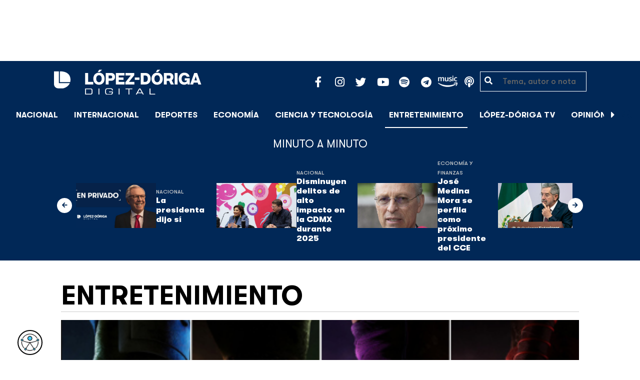

--- FILE ---
content_type: text/html; charset=utf-8
request_url: https://www.google.com/recaptcha/api2/aframe
body_size: 267
content:
<!DOCTYPE HTML><html><head><meta http-equiv="content-type" content="text/html; charset=UTF-8"></head><body><script nonce="T9bp6OQTg2_jOeD-tF8WUA">/** Anti-fraud and anti-abuse applications only. See google.com/recaptcha */ try{var clients={'sodar':'https://pagead2.googlesyndication.com/pagead/sodar?'};window.addEventListener("message",function(a){try{if(a.source===window.parent){var b=JSON.parse(a.data);var c=clients[b['id']];if(c){var d=document.createElement('img');d.src=c+b['params']+'&rc='+(localStorage.getItem("rc::a")?sessionStorage.getItem("rc::b"):"");window.document.body.appendChild(d);sessionStorage.setItem("rc::e",parseInt(sessionStorage.getItem("rc::e")||0)+1);localStorage.setItem("rc::h",'1762947649167');}}}catch(b){}});window.parent.postMessage("_grecaptcha_ready", "*");}catch(b){}</script></body></html>

--- FILE ---
content_type: image/svg+xml
request_url: https://lopezdoriga.com/wp-content/themes/lopezd-theme/assets/images/amazonmusic.svg
body_size: 1170
content:
<?xml version="1.0" encoding="UTF-8" standalone="no"?>
<!DOCTYPE svg PUBLIC "-//W3C//DTD SVG 1.1//EN" "http://www.w3.org/Graphics/SVG/1.1/DTD/svg11.dtd">
<svg width="100%" height="100%" viewBox="0 0 90 90" version="1.1" xmlns="http://www.w3.org/2000/svg" xmlns:xlink="http://www.w3.org/1999/xlink" xml:space="preserve" xmlns:serif="http://www.serif.com/" style="fill-rule:evenodd;clip-rule:evenodd;stroke-linejoin:round;stroke-miterlimit:2;">
    <g>
        <path d="M59.7,40.5C59.1,40.9 58.2,41.2 57.1,41.2C55.4,41.2 53.8,41 52.2,40.5C51.8,40.4 51.5,40.3 51.3,40.3C51,40.3 50.9,40.5 50.9,40.9L50.9,41.9C50.9,42.2 51,42.4 51.1,42.6C51.2,42.7 51.4,42.9 51.7,43C53.3,43.7 55.1,44 57.1,44C59.2,44 60.8,43.5 62.1,42.5C63.4,41.5 64,40.2 64,38.5C64,37.3 63.7,36.4 63.1,35.6C62.5,34.9 61.5,34.2 60.1,33.7L57.3,32.6C56.2,32.2 55.4,31.8 55.1,31.4C54.7,31 54.5,30.6 54.5,29.9C54.5,28.4 55.6,27.6 57.9,27.6C59.2,27.6 60.5,27.8 61.7,28.2C62.1,28.3 62.4,28.4 62.5,28.4C62.8,28.4 63,28.2 63,27.8L63,26.8C63,26.5 62.9,26.3 62.8,26.1C62.7,25.9 62.5,25.8 62.2,25.7C60.7,25.2 59.2,24.9 57.7,24.9C55.8,24.9 54.2,25.4 53,26.3C51.8,27.2 51.2,28.5 51.2,30C51.2,32.3 52.5,34 55.1,35L58.1,36.1C59.1,36.5 59.7,36.8 60.1,37.2C60.5,37.6 60.6,38 60.6,38.6C60.6,39.4 60.3,40.1 59.7,40.5Z" style="fill:white;fill-rule:nonzero;stroke:white;stroke-width:1px;"/>
        <path d="M44,26.1L44,39.4C42.3,40.5 40.6,41.1 38.9,41.1C37.8,41.1 37,40.8 36.5,40.2C36,39.6 35.8,38.7 35.8,37.4L35.8,26.1C35.8,25.6 35.6,25.4 35.1,25.4L33,25.4C32.5,25.4 32.3,25.6 32.3,26.1L32.3,38.5C32.3,40.2 32.7,41.6 33.6,42.5C34.5,43.4 35.8,43.9 37.5,43.9C39.8,43.9 42.1,43.1 44.3,41.5L44.5,42.7C44.5,43 44.6,43.1 44.8,43.2C44.9,43.3 45.1,43.3 45.4,43.3L46.9,43.3C47.4,43.3 47.6,43.1 47.6,42.6L47.6,26.1C47.6,25.6 47.4,25.4 46.9,25.4L44.8,25.4C44.2,25.4 44,25.7 44,26.1Z" style="fill:white;fill-rule:nonzero;stroke:white;stroke-width:1px;"/>
        <path d="M25,43.4L27.1,43.4C27.6,43.4 27.8,43.2 27.8,42.7L27.8,30.2C27.8,28.5 27.4,27.2 26.5,26.3C25.6,25.4 24.4,24.9 22.7,24.9C20.4,24.9 18,25.7 15.7,27.4C14.9,25.7 13.4,24.9 11.2,24.9C9,24.9 6.8,25.7 4.6,27.2L4.4,26.1C4.4,25.8 4.3,25.7 4.1,25.6C4,25.5 3.8,25.5 3.6,25.5L2,25.5C1.5,25.5 1.3,25.7 1.3,26.2L1.3,42.8C1.3,43.3 1.5,43.5 2,43.5L4.1,43.5C4.6,43.5 4.8,43.3 4.8,42.8L4.8,29.3C6.5,28.3 8.2,27.7 10,27.7C11,27.7 11.7,28 12.1,28.6C12.5,29.2 12.8,30 12.8,31.2L12.8,42.7C12.8,43.2 13,43.4 13.5,43.4L15.6,43.4C16.1,43.4 16.3,43.2 16.3,42.7L16.3,29.3C18.1,28.2 19.8,27.7 21.5,27.7C22.5,27.7 23.2,28 23.6,28.6C24,29.2 24.3,30 24.3,31.2L24.3,42.7C24.3,43.2 24.5,43.4 25,43.4Z" style="fill:white;fill-rule:nonzero;stroke:white;stroke-width:1px;"/>
        <path d="M79.5,56.7C68.6,61.3 56.7,63.6 45.9,63.6C29.9,63.6 14.4,59.2 1.9,51.9C1.7,51.8 1.5,51.7 1.3,51.7C0.6,51.7 0.2,52.5 0.9,53.2C12.5,63.7 27.9,70 44.9,70C57.1,70 71.2,66.2 80.9,59C82.6,57.8 81.2,56 79.5,56.7Z" style="fill:white;fill-rule:nonzero;stroke:white;stroke-width:1px;"/>
        <path d="M79.2,29.4C80.1,28.4 81.5,27.9 83.5,27.9C84.5,27.9 85.5,28 86.4,28.3C86.7,28.4 86.8,28.4 87,28.4C87.3,28.4 87.5,28.2 87.5,27.7L87.5,26.7C87.5,26.4 87.4,26.1 87.3,26C87.2,25.9 87,25.7 86.8,25.6C85.5,25.3 84.2,25 83,25C80.2,25 78.1,25.8 76.5,27.5C75,29.1 74.2,31.5 74.2,34.5C74.2,37.5 74.9,39.8 76.4,41.4C77.9,43 80,43.8 82.8,43.8C84.3,43.8 85.7,43.6 86.8,43.1C87.1,43 87.3,42.9 87.4,42.7C87.5,42.6 87.5,42.3 87.5,42L87.5,41C87.5,40.5 87.3,40.3 87,40.3C86.9,40.3 86.7,40.3 86.5,40.4C85.4,40.7 84.3,40.9 83.3,40.9C81.4,40.9 80,40.4 79.1,39.4C78.2,38.4 77.8,36.8 77.8,34.7L77.8,34.2C77.9,32 78.3,30.4 79.2,29.4Z" style="fill:white;fill-rule:nonzero;stroke:white;stroke-width:1px;"/>
        <path d="M83.7,66.1C88.9,61.7 90.3,52.6 89.2,51.2C88.7,50.6 86.3,50 83.3,50C80.1,50 76.3,50.7 73.4,52.7C72.5,53.3 72.7,54.1 73.6,54C76.7,53.6 83.7,52.8 85,54.4C86.2,56 83.6,62.6 82.4,65.5C82.1,66.4 82.8,66.7 83.7,66.1Z" style="fill:white;fill-rule:nonzero;stroke:white;stroke-width:1px;"/>
        <path d="M69.8,25.4L67.7,25.4C67.2,25.4 67,25.6 67,26.1L67,42.7C67,43.2 67.2,43.4 67.7,43.4L69.8,43.4C70.3,43.4 70.5,43.2 70.5,42.7L70.5,26.1C70.5,25.7 70.3,25.4 69.8,25.4Z" style="fill:white;fill-rule:nonzero;stroke:white;stroke-width:1px;"/>
        <path d="M70.4,18.6C70,18.2 69.4,18 68.7,18C68,18 67.5,18.2 67.1,18.6C66.7,19 66.5,19.5 66.5,20.1C66.5,20.7 66.7,21.3 67.1,21.6C67.5,22 68,22.2 68.7,22.2C69.4,22.2 69.9,22 70.3,21.6C70.7,21.2 70.9,20.7 70.9,20.1C70.9,19.5 70.8,18.9 70.4,18.6Z" style="fill:white;fill-rule:nonzero;stroke:white;stroke-width:1px;"/>
    </g>
</svg>


--- FILE ---
content_type: image/svg+xml
request_url: https://lopezdoriga.com/wp-content/themes/lopezd-theme/assets/images/ld-logo-white.svg
body_size: 2072
content:
<svg width="170" height="29" viewBox="0 0 170 29" version="1.1" xmlns="http://www.w3.org/2000/svg"><title>Logo White</title><g id="Page-1" stroke="none" stroke-width="1" fill="none" fill-rule="evenodd"><g id="Desktop-HD" transform="translate(-130 -10)" fill="#FFF"><g id="Header"><g transform="translate(130 10)" id="Logo-White"><g id="Text" transform="translate(36)"><path id="Fill-1" d="M.266 17.489V4.459h3.295v10.103h5.945v2.927H.266"/><path d="M9.604 10.975c-.055-4.002 2.579-6.855 6.45-6.809 3.854-.046 6.459 2.807 6.413 6.809.046 3.999-2.559 6.853-6.413 6.807-3.871.046-6.505-2.808-6.45-6.807zm9.368 1.55c.129-.46.193-.974.193-1.55 0-.58-.064-1.093-.193-1.551-.377-1.33-1.183-2.037-2.056-2.285a2.9 2.9 0 0 0-1.724 0c-.862.284-1.726.927-2.092 2.293-.13.459-.192.973-.192 1.543 0 .568.062 1.082.192 1.55.366 1.348 1.23 2 2.092 2.294 1.358.375 3.138-.066 3.78-2.295zm.56-11.643l-2.698 2.55h-2.266l1.725-2.55h3.238z" id="Fill-2"/><path d="M23.767 17.489V4.459h6.074c1.422 0 2.54.396 3.366 1.185.835.779 1.249 1.87 1.249 3.257 0 1.385-.414 2.468-1.249 3.257-.834.779-1.954 1.174-3.366 1.174H27.06v4.157h-3.293zM27.06 7.387v3.238h2.405c.412 0 .76-.073 1.118-.293.359-.22.58-.67.58-1.322 0-.632-.221-1.1-.58-1.32a2.011 2.011 0 0 0-1.118-.303H27.06z" id="Fill-3"/><path id="Fill-4" d="M35.352 17.489V4.459h9.89v2.9h-6.597v2.275h5.542v2.679h-5.542v2.276h6.67v2.9h-9.963"/><path id="Fill-5" d="M46.34 14.91l6.047-7.523h-5.955V4.46H56.49v2.53l-6.084 7.57h6.184v2.928H46.34V14.91"/><path id="Fill-6" d="M57.1 9.607h5.313v2.733H57.1z"/><path d="M63.896 17.489V4.459h5.001c1.936 0 3.468.588 4.616 1.754 1.147 1.164 1.715 2.752 1.715 4.762 0 2.008-.568 3.596-1.715 4.76-1.148 1.165-2.68 1.754-4.616 1.754h-5zm3.295-10.166v7.284h1.569c.633 0 1.165-.082 1.743-.403.836-.45 1.403-1.432 1.423-3.23 0-1.174-.286-2.084-.689-2.607a2.317 2.317 0 0 0-.734-.632c-.578-.33-1.11-.412-1.743-.412h-1.57z" id="Fill-7"/><path d="M76.234 10.975c-.055-4.002 2.577-6.855 6.45-6.809 3.854-.046 6.459 2.807 6.413 6.809.046 3.999-2.559 6.853-6.413 6.807-3.873.046-6.505-2.808-6.45-6.807zm9.368 1.55c.129-.46.193-.974.193-1.55 0-.58-.064-1.093-.193-1.551-.376-1.33-1.183-2.037-2.056-2.285a2.9 2.9 0 0 0-1.724 0c-.862.284-1.726.927-2.092 2.293-.13.459-.192.973-.192 1.543 0 .568.062 1.082.192 1.55.366 1.348 1.23 2 2.092 2.294 1.358.375 3.138-.066 3.78-2.295zm.56-11.643l-2.698 2.55h-2.266l1.725-2.55h3.238z" id="Fill-8"/><path d="M96.58 4.46c1.47 0 2.625.395 3.469 1.184.844.788 1.266 1.899 1.266 3.32 0 1.725-.698 3.046-1.945 3.79l2.477 4.735H98.27l-1.965-4.046H93.69v4.046h-3.293V4.459h6.183zm-2.89 2.88v3.387h2.588c1.165 0 1.744-.56 1.744-1.69 0-1.127-.58-1.696-1.744-1.696H93.69z" id="Fill-9"/><path id="Fill-10" d="M102.751 4.46h3.294v13.029h-3.294z"/><path d="M114.329 12.92v-2.533h5.68v7.102h-2.533l-.073-1.294c-.89 1.055-2.165 1.587-3.844 1.587-1.735 0-3.284-.634-4.394-1.762-1.102-1.128-1.772-2.89-1.772-4.954-.054-4.084 2.625-6.955 6.45-6.9 1.579 0 2.9.403 3.974 1.22 1.073.816 1.724 1.918 1.963 3.304h-3.321a2.16 2.16 0 0 0-.973-1.24 2.997 2.997 0 0 0-1.606-.44c-.807 0-1.542.294-2.165.909-.624.615-1.019 1.697-1.019 3.083 0 1.256.294 2.238.89 2.935.596.698 1.404 1.046 2.414 1.046 1.422 0 2.495-.733 3-2.063h-2.671" id="Fill-11"/><path d="M129.758 17.489l-.688-2.147h-4.523l-.689 2.147h-3.421l4.715-13.03h3.277l4.706 13.03h-3.377zm-2.955-9.204l-1.449 4.533h2.9l-1.45-4.533z" id="Fill-12"/><path d="M.323 28.825v-6.848h5.132c.523 0 .964.031 1.321.091.359.062.655.154.888.28.234.125.414.28.539.468a1.9 1.9 0 0 1 .277.661 4.5 4.5 0 0 1 .103.86c.01.32.015.675.015 1.064s-.005.743-.015 1.064c-.01.318-.045.605-.103.86-.058.254-.15.475-.277.661a1.444 1.444 0 0 1-.539.468c-.233.126-.53.218-.888.28a8.003 8.003 0 0 1-1.321.09H.323zm5.132-.714c.378 0 .696-.01.958-.031.263-.02.478-.063.647-.127.17-.063.3-.156.393-.279a1.2 1.2 0 0 0 .202-.484c.043-.2.07-.447.076-.74.008-.291.012-.642.012-1.05 0-.406-.004-.756-.012-1.05a4.003 4.003 0 0 0-.076-.739c-.043-.2-.11-.362-.202-.484a.862.862 0 0 0-.393-.279 2.404 2.404 0 0 0-.644-.126c-.26-.021-.58-.032-.961-.032H1.179v5.421h4.276z" id="Fill-13"/><path d="M.323 28.825v-6.848h5.132c.523 0 .964.031 1.321.091.359.062.655.154.888.28.234.125.414.28.539.468a1.9 1.9 0 0 1 .277.661 4.5 4.5 0 0 1 .103.86c.01.32.015.675.015 1.064s-.005.743-.015 1.064c-.01.318-.045.605-.103.86-.058.254-.15.475-.277.661a1.444 1.444 0 0 1-.539.468c-.233.126-.53.218-.888.28a8.003 8.003 0 0 1-1.321.09H.323zm5.132-.714c.378 0 .696-.01.958-.031.263-.02.478-.063.647-.127.17-.063.3-.156.393-.279a1.2 1.2 0 0 0 .202-.484c.043-.2.07-.447.076-.74.008-.291.012-.642.012-1.05 0-.406-.004-.756-.012-1.05a4.003 4.003 0 0 0-.076-.739c-.043-.2-.11-.362-.202-.484a.862.862 0 0 0-.393-.279 2.404 2.404 0 0 0-.644-.126c-.26-.021-.58-.032-.961-.032H1.179v5.421h4.276z" id="Stroke-14"/><path id="Fill-15" d="M15.503 21.977h.856v6.848h-.856z"/><path id="Stroke-16" d="M15.503 21.977h.856v6.848h-.856z"/><path d="M30.972 24.117c0-.357-.04-.639-.116-.847a.893.893 0 0 0-.384-.473c-.177-.107-.412-.174-.704-.204-.291-.03-.651-.045-1.079-.045h-2.292c-.38 0-.7.01-.96.033s-.474.068-.644.136a.876.876 0 0 0-.393.294 1.288 1.288 0 0 0-.2.509c-.04.21-.066.47-.07.777a53.661 53.661 0 0 0 .002 2.207c.006.308.031.568.073.778.042.211.107.38.198.508.09.128.22.226.39.295.17.068.384.114.644.136.26.022.58.034.96.034h2.297c.333 0 .62-.01.86-.028.241-.018.446-.05.616-.097a1.17 1.17 0 0 0 .41-.197.833.833 0 0 0 .243-.315c.057-.125.097-.278.117-.454a5.4 5.4 0 0 0 .032-.622v-.428h-3.433v-.713h4.288v1.141c0 .286-.017.544-.053.774-.035.23-.098.435-.19.615-.09.18-.21.336-.362.466s-.344.239-.575.323a3.992 3.992 0 0 1-.83.188c-.32.04-.695.06-1.123.06h-2.297a7.69 7.69 0 0 1-1.32-.096 2.837 2.837 0 0 1-.885-.29 1.496 1.496 0 0 1-.539-.488 2.15 2.15 0 0 1-.276-.691 4.886 4.886 0 0 1-.1-.896 41.427 41.427 0 0 1-.013-1.106c0-.404.004-.772.013-1.105.01-.334.042-.633.1-.897a2.13 2.13 0 0 1 .276-.69c.128-.197.307-.36.539-.488.23-.13.525-.227.884-.291.359-.064.8-.095 1.321-.095h2.292c.428 0 .802.02 1.124.06.321.04.598.1.829.182.232.083.425.186.578.31.152.125.275.272.365.442.091.17.154.361.189.575.036.214.053.451.053.713h-.855z" id="Fill-17"/><path d="M30.972 24.117c0-.357-.04-.639-.116-.847a.893.893 0 0 0-.384-.473c-.177-.107-.412-.174-.704-.204-.291-.03-.651-.045-1.079-.045h-2.292c-.38 0-.7.01-.96.033s-.474.068-.644.136a.876.876 0 0 0-.393.294 1.288 1.288 0 0 0-.2.509c-.04.21-.066.47-.07.777a53.661 53.661 0 0 0 .002 2.207c.006.308.031.568.073.778.042.211.107.38.198.508.09.128.22.226.39.295.17.068.384.114.644.136.26.022.58.034.96.034h2.297c.333 0 .62-.01.86-.028.241-.018.446-.05.616-.097a1.17 1.17 0 0 0 .41-.197.833.833 0 0 0 .243-.315c.057-.125.097-.278.117-.454a5.4 5.4 0 0 0 .032-.622v-.428h-3.433v-.713h4.288v1.141c0 .286-.017.544-.053.774-.035.23-.098.435-.19.615-.09.18-.21.336-.362.466s-.344.239-.575.323a3.992 3.992 0 0 1-.83.188c-.32.04-.695.06-1.123.06h-2.297a7.69 7.69 0 0 1-1.32-.096 2.837 2.837 0 0 1-.885-.29 1.496 1.496 0 0 1-.539-.488 2.15 2.15 0 0 1-.276-.691 4.886 4.886 0 0 1-.1-.896 41.427 41.427 0 0 1-.013-1.106c0-.404.004-.772.013-1.105.01-.334.042-.633.1-.897a2.13 2.13 0 0 1 .276-.69c.128-.197.307-.36.539-.488.23-.13.525-.227.884-.291.359-.064.8-.095 1.321-.095h2.292c.428 0 .802.02 1.124.06.321.04.598.1.829.182.232.083.425.186.578.31.152.125.275.272.365.442.091.17.154.361.189.575.036.214.053.451.053.713h-.855z" id="Stroke-18"/><path id="Fill-19" d="M38.733 21.977h.855v6.848h-.855z"/><path id="Stroke-20" d="M38.733 21.977h.855v6.848h-.855z"/><path id="Fill-21" d="M54.197 21.977v.713h-3.424v6.135h-.856V22.69h-3.424v-.713z"/><path id="Stroke-22" d="M54.197 21.977v.713h-3.424v6.135h-.856V22.69h-3.424v-.713z"/><path d="M65.491 27.256h-5.357l-.893 1.569h-.991l3.906-6.848h1.229l3.895 6.848h-.9l-.889-1.57zm-.404-.714l-2.27-3.999-2.277 4h4.547z" id="Fill-23"/><path d="M65.491 27.256h-5.357l-.893 1.569h-.991l3.906-6.848h1.229l3.895 6.848h-.9l-.889-1.57zm-.404-.714l-2.27-3.999-2.277 4h4.547z" id="Stroke-24"/><path id="Fill-25" d="M74 28.825v-6.848h.855v6.134h5.422v.714z"/><path id="Stroke-26" d="M74 28.825v-6.848h.855v6.134h5.422v.714z"/></g><g id="LD" transform="translate(0 2)"><path d="M6.205.675H.592v14.87c0 .793.646 2.193 1.207 2.753 1.427 1.427 2.514 1.562 4.488 1.562l4.633.01s5.653-1.013 7.755-5.865H6.205V.675z" id="Fill-27"/><path d="M19.074 12.883c.223-.784.377-1.65.377-2.61C19.451-.205 7.328.674 7.328.674v12.208h11.746" id="Fill-28"/></g></g></g></g></g></svg>